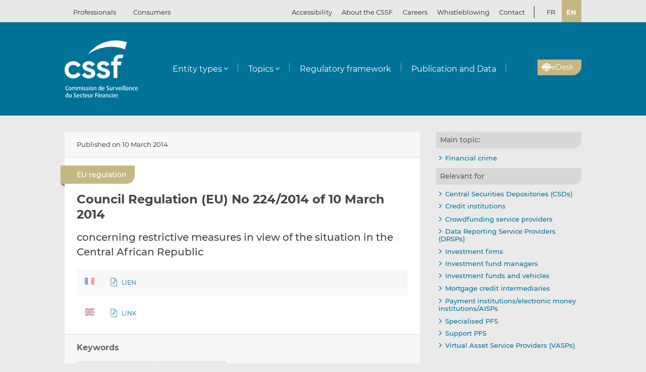

--- FILE ---
content_type: text/html; charset=UTF-8
request_url: https://www.cssf.lu/en/Document/council-regulation-eu-no-224-2014-of-10-march-2014/
body_size: 16019
content:
<!doctype html>
<html lang="en-GB">
  <head>
  <meta charset="utf-8">
  <meta http-equiv="x-ua-compatible" content="ie=edge">
  <meta name="viewport" content="width=device-width, initial-scale=1, shrink-to-fit=no">
  <meta name="format-detection" content="telephone=no"/>
  <title>Council Regulation (EU) No 224/2014 of 10 March 2014 &#8211; CSSF</title>
<meta name='robots' content='max-image-preview:large' />
	<style>img:is([sizes="auto" i], [sizes^="auto," i]) { contain-intrinsic-size: 3000px 1500px }</style>
	<link rel="alternate" href="https://www.cssf.lu/fr/Document/reglement-ue-n-224-2014-du-conseil-du-10-mars-2014/" hreflang="fr" />
<link rel="alternate" href="https://www.cssf.lu/en/Document/council-regulation-eu-no-224-2014-of-10-march-2014/" hreflang="en" />
<link rel="preconnect" href="https://webstatistics.apps.cssf.lu"><meta name="Description" content="The Commission de Surveillance du Secteur Financier is a public institution which supervises the professionals and products of the Luxembourg financial sector."><style id='classic-theme-styles-inline-css' type='text/css'>
/*! This file is auto-generated */
.wp-block-button__link{color:#fff;background-color:#32373c;border-radius:9999px;box-shadow:none;text-decoration:none;padding:calc(.667em + 2px) calc(1.333em + 2px);font-size:1.125em}.wp-block-file__button{background:#32373c;color:#fff;text-decoration:none}
</style>
<style id='global-styles-inline-css' type='text/css'>
:root{--wp--preset--aspect-ratio--square: 1;--wp--preset--aspect-ratio--4-3: 4/3;--wp--preset--aspect-ratio--3-4: 3/4;--wp--preset--aspect-ratio--3-2: 3/2;--wp--preset--aspect-ratio--2-3: 2/3;--wp--preset--aspect-ratio--16-9: 16/9;--wp--preset--aspect-ratio--9-16: 9/16;--wp--preset--color--black: #000000;--wp--preset--color--cyan-bluish-gray: #abb8c3;--wp--preset--color--white: #ffffff;--wp--preset--color--pale-pink: #f78da7;--wp--preset--color--vivid-red: #cf2e2e;--wp--preset--color--luminous-vivid-orange: #ff6900;--wp--preset--color--luminous-vivid-amber: #fcb900;--wp--preset--color--light-green-cyan: #7bdcb5;--wp--preset--color--vivid-green-cyan: #00d084;--wp--preset--color--pale-cyan-blue: #8ed1fc;--wp--preset--color--vivid-cyan-blue: #0693e3;--wp--preset--color--vivid-purple: #9b51e0;--wp--preset--gradient--vivid-cyan-blue-to-vivid-purple: linear-gradient(135deg,rgba(6,147,227,1) 0%,rgb(155,81,224) 100%);--wp--preset--gradient--light-green-cyan-to-vivid-green-cyan: linear-gradient(135deg,rgb(122,220,180) 0%,rgb(0,208,130) 100%);--wp--preset--gradient--luminous-vivid-amber-to-luminous-vivid-orange: linear-gradient(135deg,rgba(252,185,0,1) 0%,rgba(255,105,0,1) 100%);--wp--preset--gradient--luminous-vivid-orange-to-vivid-red: linear-gradient(135deg,rgba(255,105,0,1) 0%,rgb(207,46,46) 100%);--wp--preset--gradient--very-light-gray-to-cyan-bluish-gray: linear-gradient(135deg,rgb(238,238,238) 0%,rgb(169,184,195) 100%);--wp--preset--gradient--cool-to-warm-spectrum: linear-gradient(135deg,rgb(74,234,220) 0%,rgb(151,120,209) 20%,rgb(207,42,186) 40%,rgb(238,44,130) 60%,rgb(251,105,98) 80%,rgb(254,248,76) 100%);--wp--preset--gradient--blush-light-purple: linear-gradient(135deg,rgb(255,206,236) 0%,rgb(152,150,240) 100%);--wp--preset--gradient--blush-bordeaux: linear-gradient(135deg,rgb(254,205,165) 0%,rgb(254,45,45) 50%,rgb(107,0,62) 100%);--wp--preset--gradient--luminous-dusk: linear-gradient(135deg,rgb(255,203,112) 0%,rgb(199,81,192) 50%,rgb(65,88,208) 100%);--wp--preset--gradient--pale-ocean: linear-gradient(135deg,rgb(255,245,203) 0%,rgb(182,227,212) 50%,rgb(51,167,181) 100%);--wp--preset--gradient--electric-grass: linear-gradient(135deg,rgb(202,248,128) 0%,rgb(113,206,126) 100%);--wp--preset--gradient--midnight: linear-gradient(135deg,rgb(2,3,129) 0%,rgb(40,116,252) 100%);--wp--preset--font-size--small: 13px;--wp--preset--font-size--medium: 20px;--wp--preset--font-size--large: 36px;--wp--preset--font-size--x-large: 42px;--wp--preset--spacing--20: 0.44rem;--wp--preset--spacing--30: 0.67rem;--wp--preset--spacing--40: 1rem;--wp--preset--spacing--50: 1.5rem;--wp--preset--spacing--60: 2.25rem;--wp--preset--spacing--70: 3.38rem;--wp--preset--spacing--80: 5.06rem;--wp--preset--shadow--natural: 6px 6px 9px rgba(0, 0, 0, 0.2);--wp--preset--shadow--deep: 12px 12px 50px rgba(0, 0, 0, 0.4);--wp--preset--shadow--sharp: 6px 6px 0px rgba(0, 0, 0, 0.2);--wp--preset--shadow--outlined: 6px 6px 0px -3px rgba(255, 255, 255, 1), 6px 6px rgba(0, 0, 0, 1);--wp--preset--shadow--crisp: 6px 6px 0px rgba(0, 0, 0, 1);}:where(.is-layout-flex){gap: 0.5em;}:where(.is-layout-grid){gap: 0.5em;}body .is-layout-flex{display: flex;}.is-layout-flex{flex-wrap: wrap;align-items: center;}.is-layout-flex > :is(*, div){margin: 0;}body .is-layout-grid{display: grid;}.is-layout-grid > :is(*, div){margin: 0;}:where(.wp-block-columns.is-layout-flex){gap: 2em;}:where(.wp-block-columns.is-layout-grid){gap: 2em;}:where(.wp-block-post-template.is-layout-flex){gap: 1.25em;}:where(.wp-block-post-template.is-layout-grid){gap: 1.25em;}.has-black-color{color: var(--wp--preset--color--black) !important;}.has-cyan-bluish-gray-color{color: var(--wp--preset--color--cyan-bluish-gray) !important;}.has-white-color{color: var(--wp--preset--color--white) !important;}.has-pale-pink-color{color: var(--wp--preset--color--pale-pink) !important;}.has-vivid-red-color{color: var(--wp--preset--color--vivid-red) !important;}.has-luminous-vivid-orange-color{color: var(--wp--preset--color--luminous-vivid-orange) !important;}.has-luminous-vivid-amber-color{color: var(--wp--preset--color--luminous-vivid-amber) !important;}.has-light-green-cyan-color{color: var(--wp--preset--color--light-green-cyan) !important;}.has-vivid-green-cyan-color{color: var(--wp--preset--color--vivid-green-cyan) !important;}.has-pale-cyan-blue-color{color: var(--wp--preset--color--pale-cyan-blue) !important;}.has-vivid-cyan-blue-color{color: var(--wp--preset--color--vivid-cyan-blue) !important;}.has-vivid-purple-color{color: var(--wp--preset--color--vivid-purple) !important;}.has-black-background-color{background-color: var(--wp--preset--color--black) !important;}.has-cyan-bluish-gray-background-color{background-color: var(--wp--preset--color--cyan-bluish-gray) !important;}.has-white-background-color{background-color: var(--wp--preset--color--white) !important;}.has-pale-pink-background-color{background-color: var(--wp--preset--color--pale-pink) !important;}.has-vivid-red-background-color{background-color: var(--wp--preset--color--vivid-red) !important;}.has-luminous-vivid-orange-background-color{background-color: var(--wp--preset--color--luminous-vivid-orange) !important;}.has-luminous-vivid-amber-background-color{background-color: var(--wp--preset--color--luminous-vivid-amber) !important;}.has-light-green-cyan-background-color{background-color: var(--wp--preset--color--light-green-cyan) !important;}.has-vivid-green-cyan-background-color{background-color: var(--wp--preset--color--vivid-green-cyan) !important;}.has-pale-cyan-blue-background-color{background-color: var(--wp--preset--color--pale-cyan-blue) !important;}.has-vivid-cyan-blue-background-color{background-color: var(--wp--preset--color--vivid-cyan-blue) !important;}.has-vivid-purple-background-color{background-color: var(--wp--preset--color--vivid-purple) !important;}.has-black-border-color{border-color: var(--wp--preset--color--black) !important;}.has-cyan-bluish-gray-border-color{border-color: var(--wp--preset--color--cyan-bluish-gray) !important;}.has-white-border-color{border-color: var(--wp--preset--color--white) !important;}.has-pale-pink-border-color{border-color: var(--wp--preset--color--pale-pink) !important;}.has-vivid-red-border-color{border-color: var(--wp--preset--color--vivid-red) !important;}.has-luminous-vivid-orange-border-color{border-color: var(--wp--preset--color--luminous-vivid-orange) !important;}.has-luminous-vivid-amber-border-color{border-color: var(--wp--preset--color--luminous-vivid-amber) !important;}.has-light-green-cyan-border-color{border-color: var(--wp--preset--color--light-green-cyan) !important;}.has-vivid-green-cyan-border-color{border-color: var(--wp--preset--color--vivid-green-cyan) !important;}.has-pale-cyan-blue-border-color{border-color: var(--wp--preset--color--pale-cyan-blue) !important;}.has-vivid-cyan-blue-border-color{border-color: var(--wp--preset--color--vivid-cyan-blue) !important;}.has-vivid-purple-border-color{border-color: var(--wp--preset--color--vivid-purple) !important;}.has-vivid-cyan-blue-to-vivid-purple-gradient-background{background: var(--wp--preset--gradient--vivid-cyan-blue-to-vivid-purple) !important;}.has-light-green-cyan-to-vivid-green-cyan-gradient-background{background: var(--wp--preset--gradient--light-green-cyan-to-vivid-green-cyan) !important;}.has-luminous-vivid-amber-to-luminous-vivid-orange-gradient-background{background: var(--wp--preset--gradient--luminous-vivid-amber-to-luminous-vivid-orange) !important;}.has-luminous-vivid-orange-to-vivid-red-gradient-background{background: var(--wp--preset--gradient--luminous-vivid-orange-to-vivid-red) !important;}.has-very-light-gray-to-cyan-bluish-gray-gradient-background{background: var(--wp--preset--gradient--very-light-gray-to-cyan-bluish-gray) !important;}.has-cool-to-warm-spectrum-gradient-background{background: var(--wp--preset--gradient--cool-to-warm-spectrum) !important;}.has-blush-light-purple-gradient-background{background: var(--wp--preset--gradient--blush-light-purple) !important;}.has-blush-bordeaux-gradient-background{background: var(--wp--preset--gradient--blush-bordeaux) !important;}.has-luminous-dusk-gradient-background{background: var(--wp--preset--gradient--luminous-dusk) !important;}.has-pale-ocean-gradient-background{background: var(--wp--preset--gradient--pale-ocean) !important;}.has-electric-grass-gradient-background{background: var(--wp--preset--gradient--electric-grass) !important;}.has-midnight-gradient-background{background: var(--wp--preset--gradient--midnight) !important;}.has-small-font-size{font-size: var(--wp--preset--font-size--small) !important;}.has-medium-font-size{font-size: var(--wp--preset--font-size--medium) !important;}.has-large-font-size{font-size: var(--wp--preset--font-size--large) !important;}.has-x-large-font-size{font-size: var(--wp--preset--font-size--x-large) !important;}
:where(.wp-block-post-template.is-layout-flex){gap: 1.25em;}:where(.wp-block-post-template.is-layout-grid){gap: 1.25em;}
:where(.wp-block-columns.is-layout-flex){gap: 2em;}:where(.wp-block-columns.is-layout-grid){gap: 2em;}
:root :where(.wp-block-pullquote){font-size: 1.5em;line-height: 1.6;}
</style>
<link rel='stylesheet' id='cssf/cookie-consent-css' href='/wp-content/plugins/cssf-cookie-consent/cookie-consent.css' type='text/css' media='all' />
<link rel='stylesheet' id='sage/main.css-css' href='/wp-content/themes/cssf/dist/styles/main_011e43b9.css' type='text/css' media='all' />
<link rel='stylesheet' id='print.css-css' href='/wp-content/themes/cssf/dist/styles/print_011e43b9.css' type='text/css' media='print' />
<script type="text/javascript" src="/wp-includes/js/jquery/jquery.min.js?ver=07ba8" id="jquery-core-js"></script>
<script type="text/javascript" src="/wp-includes/js/jquery/jquery-migrate.min.js?ver=6d474" id="jquery-migrate-js"></script>
<link rel="canonical" href="https://www.cssf.lu/en/Document/council-regulation-eu-no-224-2014-of-10-march-2014/" />
<link rel="alternate" title="oEmbed (JSON)" type="application/json+oembed" href="https://www.cssf.lu/wp-json/oembed/1.0/embed?url=https%3A%2F%2Fwww.cssf.lu%2Fen%2FDocument%2Fcouncil-regulation-eu-no-224-2014-of-10-march-2014%2F" />
<link rel="alternate" title="oEmbed (XML)" type="text/xml+oembed" href="https://www.cssf.lu/wp-json/oembed/1.0/embed?url=https%3A%2F%2Fwww.cssf.lu%2Fen%2FDocument%2Fcouncil-regulation-eu-no-224-2014-of-10-march-2014%2F&#038;format=xml" />
<script type="text/javascript">(()=>{var o,c=document.cookie.match("(^|[^;]+)\\s*cssf_cookies\\s*=\\s*([^;]+)"),s=c?decodeURIComponent(c.pop()):"";try{o=JSON.parse(s)}catch(c){o=!1}window.cssf_cookies=!1!==o?o:{}})();</script><link rel="preload" href="/wp-content/themes/cssf/dist/fonts/Montserrat-BoldItalic_bcc7a47b.woff2" as="font" crossorigin><link rel="preload" href="/wp-content/themes/cssf/dist/fonts/Montserrat-Bold_1eaf5953.woff2" as="font" crossorigin><link rel="preload" href="/wp-content/themes/cssf/dist/fonts/Montserrat-Italic_82168e0b.woff2" as="font" crossorigin><link rel="preload" href="/wp-content/themes/cssf/dist/fonts/Montserrat-Medium_4193cb37.woff2" as="font" crossorigin><link rel="preload" href="/wp-content/themes/cssf/dist/fonts/Montserrat-Regular_6c880721.woff2" as="font" crossorigin><link rel="preload" href="/wp-content/themes/cssf/dist/fonts/Montserrat-SemiBold_c74260cd.woff2" as="font" crossorigin>    <script type="text/javascript">
      var _paq = window._paq || [];
      if (window.cssf_cookies == undefined || window.cssf_cookies.performance != true) {
          _paq.push(['disableCookies']);
      }
      /* tracker methods like "setCustomDimension" should be called before "trackPageView" */
      _paq.push(['trackPageView']);
      _paq.push(['enableLinkTracking']);
      (function() {
        var u="https://webstatistics.apps.cssf.lu/";
        _paq.push(['setTrackerUrl', u+'matomo.php']);
        _paq.push(['setSiteId', '5']);
        var d=document, g=d.createElement('script'), s=d.getElementsByTagName('script')[0];
        g.type='text/javascript'; g.async=true; g.defer=true; g.src=u+'matomo.js'; s.parentNode.insertBefore(g,s);
      })();
    </script><link rel="icon" href="/wp-content/uploads/cropped-favicon-32x32.png" sizes="32x32" />
<link rel="icon" href="/wp-content/uploads/cropped-favicon-192x192.png" sizes="192x192" />
<link rel="apple-touch-icon" href="/wp-content/uploads/cropped-favicon-180x180.png" />
<meta name="msapplication-TileImage" content="/wp-content/uploads/cropped-favicon-270x270.png" />
</head>
  <body class="wp-singular document-template-default single single-document postid-24461 wp-theme-cssfresources council-regulation-eu-no-224-2014-of-10-march-2014 app-data index-data singular-data single-data single-document-data single-document-council-regulation-eu-no-224-2014-of-10-march-2014-data">
    <div class="overlay" id="overlay" role="presentation"></div>

<div class="search-form-dialog" style="display: none" role="dialog" aria-modal="true" aria-labelledby="search-form-dialog" tabindex="-1">
  <span id="search-form-dialog" class="screen-reader-text"></span>
  <form role="search" method="get" id="search-form-impl" action="/en/">
    <button class="close-tool" type="button">
      <span class="screen-reader-text">Close</span>
    </button>
          <div class="overlay-profiles profile-switcher">
        <ul>
                      <li>
              <button
                type="button"
                data-slug="professionals"
                                              >Professionals</button>
          </li>
                      <li>
              <button
                type="button"
                data-slug="consumers"
                                              >Consumers</button>
          </li>
                  </ul>
      </div>
    
    <div class="overlay-container search-in-title" role="heading" aria-level="2">Search in:</div>

    <div class="search-form-input-container">
      <label style="flex:1">
        <span id="search-form-dialog-search-field-label" class="screen-reader-text" aria-live="assertive" data-required-message="This field is required">Search for information (3 characters minimum)</span>
        <input type="search" class="search-form__field" id="search-input" pattern=".{3,}" required
               title="Search for information (3 characters minimum)"
               placeholder="Search for information (3 characters minimum)"
               name="s" aria-labelledby="search-form-dialog-search-field-label">
      </label>
      <button class="search-submit-transparent">
        <span class="screen-reader-text">Search</span>
        <i class="far fa-search"></i>
      </button>
    </div>

    <div class="search-library-options" role="radiogroup" aria-label="Search in:">
      
      <label class="search-library-options__option checked">
        <input type="radio" name="search-option" aria-labelledby="all-content-option" data-target="/en/" data-search-param="s" checked="checked">
        <span id="all-content-option" class="search-library-options__content">
          <svg aria-hidden="true" xmlns="http://www.w3.org/2000/svg" width="100" height="67" viewbox="0 0 100 67"><defs><clipPath id="search-all-a"><path fill="none" d="M0 0h47v47H0z"/></clipPath></defs><g><g clip-path="url(#search-all-a)"><path d="M39.943 47.047H-.047V0H47v39.99a7.057 7.057 0 01-7.057 7.057" class="main-color" fill="#b6ada5"/><path d="M39.616 36.463l-16.048-16.52 2.738-2.809 1.554 1.595 3.008-3.009-8.646-8.857-2.949 3.009 1.545 1.595-8.55 8.666-1.55-1.595-2.8 2.869 8.626 8.847 2.8-2.859-1.545-1.545 2.758-2.828 16.049 16.52a2.086 2.086 0 002.95.059l.059-.059a2.156 2.156 0 00.622-1.535 2.206 2.206 0 00-.622-1.545m-32.9.692h12.453v3.019H6.716z" fill="#fff"/></g><g><g clip-path="url(#a)" transform="translate(53 20)"><path d="M39.95 47H0V0h47v39.95A7.05 7.05 0 0139.95 47" class="main-color" fill="#b6ada5"/><path fill="#fff" d="M6.709 6.889H35.08v3.016H6.709z"/><path fill="#fff" d="M37.576 6.889h3.956v3.016h-3.956z"/><path fill="#fff" d="M6.709 14.446H35.08v3.016H6.709z"/><path fill="#fff" d="M37.576 14.446h3.956v3.016h-3.956z"/><path fill="#fff" d="M6.709 22.004H35.08v3.016H6.709z"/><path fill="#fff" d="M37.576 22.004h3.956v3.016h-3.956z"/><path fill="#fff" d="M6.709 29.561H35.08v3.016H6.709z"/><path fill="#fff" d="M37.576 29.561h3.956v3.016h-3.956z"/><path fill="#fff" d="M6.797 37.118h28.371v3.016H6.797z"/><path fill="#fff" d="M37.576 37.118h3.956v3.016h-3.956z"/></g></g></g></svg>
          <span>All content</span>
        </span>
      </label>

              <label class="search-library-options__option">
          <input aria-labelledby="regulatory-framework-option" type="radio" name="search-option" data-target="/en/regulatory-framework/" data-search-param="keyword">
          <span id="regulatory-framework-option" class="search-library-options__content">
            <svg aria-hidden="true" xmlns="http://www.w3.org/2000/svg" width="67" height="67" viewBox="0 0 67 67"><defs><clipPath id="search-regulatory-framework-icon-clip"><path transform="translate(.066)" fill="none" d="M0 0h67v67H0z"/></clipPath></defs><g><g clip-path="url(#search-regulatory-framework-icon-clip)" transform="translate(-.066)"><path d="M57.006 67.066H0V0h67.066v57.006a10.06 10.06 0 01-10.06 10.06" class="main-color" fill="#b6ada5"/><path d="M56.54 51.979l-22.878-23.55 3.9-4 2.216 2.274 4.29-4.29L31.746 9.784l-4.2 4.29 2.2 2.274-12.184 12.353-2.216-2.274-3.99 4.09 12.3 12.611 3.989-4.075-2.2-2.2 3.932-4.032 22.878 23.55a2.974 2.974 0 004.205.085c.029-.028.057-.056.085-.085a3.073 3.073 0 00.886-2.188 3.145 3.145 0 00-.886-2.2m-46.9.987h17.74v4.3H9.64z" fill="#fff"/></g></g></svg>
            <span>Regulatory framework</span>
          </span>
        </label>
      
              <label class="search-library-options__option">
          <input type="radio" name="search-option" data-target="/en/publication-data/" data-search-param="keyword">
          <span class="search-library-options__content">
            <svg xmlns="http://www.w3.org/2000/svg" width="67" height="67" aria-hidden="true"><defs><clipPath id="search-publications-icon-clip"><path fill="none" d="M0 0h67v67H0z"/></clipPath></defs><g clip-path="url(#search-publications-icon-clip)"><path fill="#b6ada5" d="M56.95 67H0V0h67v56.95A10.05 10.05 0 0 1 56.95 67" class="main-color"/><path fill="#fff" d="M9.565 9.82h40.444v4.3H9.565zM53.566 9.82h5.639v4.3h-5.639zM9.565 20.593h40.444v4.299H9.565zM53.566 20.593h5.639v4.299h-5.639zM9.565 31.367h40.444v4.3H9.565zM53.566 31.367h5.639v4.3h-5.639zM9.565 42.14h40.444v4.3H9.565zM53.566 42.14h5.639v4.3h-5.639zM9.689 52.913h40.444v4.3H9.689zM53.566 52.913h5.639v4.3h-5.639z"/></g></svg>
            <span>Publication and data</span>
          </span>
        </label>
      
    </div>

    <div class="direct-links">
      <div class="direct-links-title">
        <i class="fas fa-external-link-alt"></i>
        Direct links
      </div>
      <div class="direct-links-list">
        <div class="loader fa-1x" role="status">
  <i class="far fa-spinner fa-pulse"></i>
  <span class="screen-reader-text">Loading...</span>
</div>
                                          </div>
    </div>

    <div class="search-submit-wrap">
      <input type="submit" class="search-submit" value="Search">
    </div>

  </form>

  <div class="search-entities-link">
    <a href="https://searchentities.apps.cssf.lu/search-entities/search" target="_blank" rel="noopener noreferrer" class="external">
      <div class="svg-icon">
        <svg aria-hidden="true" xmlns="http://www.w3.org/2000/svg" width="67" height="67" viewbox="0 0 67 67"><defs><clipPath id="search-entities-icon-a"><path fill="none" d="M0 0h67v67H0z"/></clipPath></defs><g clip-path="url(#search-entities-icon-a)"><path d="M57.2 66.351H0v-67.3h67.3v57.2a10.1 10.1 0 01-10.1 10.1" class="main-color" fill="#aca39c"/><path d="M54.828 50.907L44.769 39.529a3.194 3.194 0 00-3.266-.955l-1.124-1.28a16.633 16.633 0 10-2.05 1.745l1.134 1.291a3.2 3.2 0 00.516 3.433l10.059 11.378a3.2 3.2 0 104.79-4.234m-39.4-25.306a13.211 13.211 0 1113.214 13.211 13.226 13.226 0 01-13.21-13.211" fill="#fff"/><path d="M28.642 24.44a3.439 3.439 0 10-3.44-3.435 3.439 3.439 0 003.44 3.435" fill="#fff"/><path data-name="Path 122" d="M30.156 25.269h-3a4.346 4.346 0 00-4.29 4.4 4.286 4.286 0 004.265 4.266h7.566V29.81a4.579 4.579 0 00-4.54-4.541" fill="#fff"/></g></svg>
      </div>
      <div class="text">
        <p>Entities</p>
        <p>Access the database</p>
      </div>
    </a>
  </div>
</div>

<div class="cssf-toolbox-dialog overlay-element" id="cssf-toolbox" style="display: none" role="dialog" aria-modal="true" aria-labelledby="toolbox-dialog" tabindex="-1">
  <span id="toolbox-dialog" class="screen-reader-text"></span>
  <button class="close-tool" type="button">
    <span class="screen-reader-text">Close</span>
  </button>
      <div class="overlay-profiles profile-switcher">
      <ul>
                  <li>
            <button
              type="button"
              data-slug="professionals"
                                        >Professionals</button>
        </li>
                  <li>
            <button
              type="button"
              data-slug="consumers"
                                        >Consumers</button>
        </li>
              </ul>
    </div>
  
  <div class="overlay-container overlay-container-toolbox">
    <div class="loader fa-1x" role="status">
  <i class="far fa-spinner fa-pulse"></i>
  <span class="screen-reader-text">Loading...</span>
</div>
                        <ul class="toolbox-elements">
          <li><a
      class="cssf-toolbox-element"
              target="_blank"
        rel="noopener noreferrer"
            href="https://searchentities.apps.cssf.lu/search-entities/search"
            title="Search Entities: Information on the entities authorised in Luxembourg and supervised by the CSSF."
      >
      <img class="svg-icon" aria-hidden="true" alt="Icon for Search Entities" src="/wp-content/uploads/search-entities.svg" width="60" height="60">
      <p>Search Entities</p>
    </a></li>
          <li><a
      class="cssf-toolbox-element"
              target="_blank"
        rel="noopener noreferrer"
            href="https://whistleblowing.apps.cssf.lu/index.html?language=en"
            title="Whistleblowing: Reporting of breaches of financial sector regulations to the CSSF."
      >
      <img class="svg-icon" aria-hidden="true" alt="Icon for Whistleblowing" src="/wp-content/uploads/whistle-blowing.svg" width="60" height="60">
      <p>Whistleblowing</p>
    </a></li>
          <li><a
      class="cssf-toolbox-element"
              target="_blank"
        rel="noopener noreferrer"
            href="https://reclamations.apps.cssf.lu/index.html?language=en"
            title="Customer complaint: Request for out-of-court complaint resolution with the CSSF."
      >
      <img class="svg-icon" aria-hidden="true" alt="Icon for Customer complaint" src="/wp-content/uploads/customer-complaints.svg" width="60" height="60">
      <p>Customer complaint</p>
    </a></li>
          <li><a
      class="cssf-toolbox-element"
              target="_blank"
        rel="noopener noreferrer"
            href="https://audit.apps.cssf.lu/#home"
            title="Public register of the audit profession: Register of all “réviseurs d’entreprises agréés” (approved statutory auditors) and “cabinets de révision agréés” (approved audit firms), including audit firms approved in another Member State."
      >
      <img class="svg-icon" aria-hidden="true" alt="Icon for Public register of the audit profession" src="/wp-content/uploads/public-register.svg" width="60" height="60">
      <p>Public register of the audit profession</p>
    </a></li>
  </ul>
            </div>
</div>
        <header id="top" class="banner" role="banner">
  <a class="screen-reader-text skip-link" href="#content">Skip to content</a>

  <div class="top-bar">
    <div class="container">

      <div class="profile-switcher" data-localized-current-label="Current profile">
    <ul aria-label="User profile selector">
              <li>
          <button
            data-slug="professionals"
                                  >Professionals</button>
      </li>
              <li>
          <button
            data-slug="consumers"
                                  >Consumers</button>
      </li>
          </ul>
    <div class="loader fa-1x" role="status">
  <i class="far fa-spinner fa-pulse"></i>
  <span class="screen-reader-text">Loading...</span>
</div>
  </div>

      <nav class="nav-top">
        <div class="a11y-popin_block">
  <button class="a11y-popin_toggle" aria-expanded="false" aria-controls="a11y-popin">Accessibility <i class="far fa-angle-down"></i></button>
  <div id="a11y-popin" class="a11y-popin_wrap">
    <button class="a11y-popin_close" type="button">
      <span class="screen-reader-text">Close</span>
    </button>
    <p id="a11y-contrasts" class="a11y-popin_title">Contrasts</p>
    <div class="a11y-popin_button-group a11y-popin_button-group-contrasts" data-button-group="contrasts" data-localized-current-label="active button">
      <button class="a11y-popin_button" type="button" data-value="default" title="Default" aria-describedby="a11y-contrasts">Default</button>
      <button class="a11y-popin_button" type="button" data-value="increased" title="Increased" aria-describedby="a11y-contrasts">Increased</button>
    </div>
  </div>
</div>

        <div class="menu-top-menu-en-container"><ul id="menu-top-menu-en" class="nav" role="menubar" aria-label="Top menu"><li id="menu-item-46547" class="menu-item menu-item-type-post_type menu-item-object-page menu-item-46547" role="none"><a href="/en/about-the-cssf/" role="menuitem">About the CSSF</a></li>
<li id="menu-item-29456" class="menu-item menu-item-type-custom menu-item-object-custom menu-item-29456" role="none"><a target="_blank" href="https://careers.cssf.lu/en/home/" role="menuitem">Careers</a></li>
<li id="menu-item-83059" class="menu-item menu-item-type-custom menu-item-object-custom menu-item-83059" role="none"><a href="/en/whistleblower-protection/" lang="en" role="menuitem">Whistleblowing</a></li>
<li id="menu-item-29" class="menu-item menu-item-type-post_type menu-item-object-page menu-item-29" role="none"><a href="/en/contacts/" role="menuitem">Contact</a></li>
</ul></div>
                  <ul class="lang-switch" aria-label="Language selector" data-localized-current-label="Current language">
            	<li class="lang-item lang-item-184 lang-item-fr lang-item-first"><a lang="fr-FR" hreflang="fr-FR" href="/fr/Document/reglement-ue-n-224-2014-du-conseil-du-10-mars-2014/">fr</a></li>
	<li class="lang-item lang-item-181 lang-item-en current-lang"><a lang="en-GB" hreflang="en-GB" href="/" aria-current="true">en</a></li>
          </ul>
              </nav>
    </div>
  </div> 

  <div class="fixed-top-bar" id="fixed-top-bar">
    <div class="top-bar">
      <div class="container">
        <div class="profile-switcher" data-localized-current-label="Current profile">
    <ul aria-label="User profile selector">
              <li>
          <button
            data-slug="professionals"
                                  >Professionals</button>
      </li>
              <li>
          <button
            data-slug="consumers"
                                  >Consumers</button>
      </li>
          </ul>
    <div class="loader fa-1x" role="status">
  <i class="far fa-spinner fa-pulse"></i>
  <span class="screen-reader-text">Loading...</span>
</div>
  </div>

        <div class="fixed-tools">
          <a href="#s" class="search-toggle fixed-tool" role="button" title="Search for information"><i class="far fa-search"></i></a>

          <a href="#s" class="toolbox-toggle fixed-tool" role="button" title="Open the CSSF toolbox"><i class="fas fa-tools"></i></a>
          <a href="/en/"><img src="/wp-content/themes/cssf/dist/images/cssf-logo-gray_120cb480.svg" alt="CSSF Logo" width="69" height="20"></a>
        </div>

      </div>
    </div>
  </div>

  <div class="main-header">
    <div class="container">
      <a class="brand" href="/en/"><img src="/wp-content/themes/cssf/dist/images/cssf-logo-white_0766d405.svg" alt="CSSF Commission de Surveillance du Secteur Financier" width="120" height="93">
      <img class="brand print-only" src="/wp-content/themes/cssf/dist/images/cssf-logo-blue_f6d9b0e1.svg" alt="" width="120" height="93"></a>

      <nav class="nav-primary" aria-label="Main menu">

                  <div class="nav-primary__wrapper">
            <div class="nav-primary__wrapper"><button class="nav-primary__toggle nav-primary__toggle--close" aria-label="Close menu"><i class="far fa-times"></i></button><ul id="menu-main-menu-professionals-en" class="nav" role="menubar"><li id="menu-item-31" class="menu-item menu-item-type-custom menu-item-object-custom menu-item-has-children menu-item-31" role="none"><a href="#" role="button" aria-haspopup="menu">Entity types</a>
<ul class="sub-menu" role="menu">
	<li id="menu-item-1534" class="menu-item menu-item-type-post_type menu-item-object-page menu-item-1534" role="none"><a href="/en/central-securities-depositories/" role="menuitem">Central Securities Depositories (CSDs)</a></li>
	<li id="menu-item-209" class="menu-item menu-item-type-post_type menu-item-object-page menu-item-209" role="none"><a href="/en/credit-institutions/" role="menuitem">Credit institutions</a></li>
	<li id="menu-item-103330" class="menu-item menu-item-type-post_type menu-item-object-page menu-item-103330" role="none"><a href="/en/credit-servicers/" role="menuitem">Credit servicers</a></li>
	<li id="menu-item-57205" class="menu-item menu-item-type-post_type menu-item-object-page menu-item-57205" role="none"><a href="/en/crowdfunding-service-providers/" role="menuitem">Crowdfunding service providers</a></li>
	<li id="menu-item-109255" class="menu-item menu-item-type-post_type menu-item-object-page menu-item-109255" role="none"><a href="/en/crypto-assets-service-providers-casp/" role="menuitem">Crypto-Assets Service Providers (CASPs)</a></li>
	<li id="menu-item-5215" class="menu-item menu-item-type-post_type menu-item-object-page menu-item-5215" role="none"><a href="/en/data-reporting-service-provider/" role="menuitem">Data Reporting Service Providers (DRSPs)</a></li>
	<li id="menu-item-105" class="menu-item menu-item-type-post_type menu-item-object-page menu-item-105" role="none"><a href="/en/investment-firms/" role="menuitem">Investment firms</a></li>
	<li id="menu-item-107737" class="menu-item menu-item-type-post_type menu-item-object-page menu-item-107737" role="none"><a href="/en/investment-vehicles-and-investment-fund-managers/" role="menuitem">Investment vehicles and investment fund managers</a></li>
	<li id="menu-item-111564" class="menu-item menu-item-type-post_type menu-item-object-page menu-item-111564" role="none"><a href="/en/issuers-of-tokens/" role="menuitem">Issuers of Tokens</a></li>
	<li id="menu-item-2018" class="menu-item menu-item-type-post_type menu-item-object-page menu-item-2018" role="none"><a href="/en/mortgage-credit-intermediaries/" role="menuitem">Mortgage credit intermediaries</a></li>
	<li id="menu-item-1160" class="menu-item menu-item-type-post_type menu-item-object-page menu-item-1160" role="none"><a href="/en/payment-institutions-electronic-money-institutions-aisp/" role="menuitem">Payment institutions/electronic money institutions/AISPs</a></li>
	<li id="menu-item-106" class="menu-item menu-item-type-post_type menu-item-object-page menu-item-106" role="none"><a href="/en/public-oversight-of-the-audit-profession/" role="menuitem">Public Oversight of the Audit Profession</a></li>
	<li id="menu-item-720" class="menu-item menu-item-type-post_type menu-item-object-page menu-item-720" role="none"><a href="/en/specialised-pfs/" role="menuitem">Specialised PFS</a></li>
	<li id="menu-item-719" class="menu-item menu-item-type-post_type menu-item-object-page menu-item-719" role="none"><a href="/en/support-pfs/" role="menuitem">Support PFS</a></li>
	<li id="menu-item-19975" class="menu-item menu-item-type-post_type menu-item-object-page menu-item-19975" role="none"><a href="/en/virtual-asset-service-provider/" role="menuitem">Virtual Asset Service Providers (VASPs)</a></li>
</ul>
</li>
<li id="menu-item-88778" class="menu-item menu-item-type-custom menu-item-object-custom menu-item-has-children menu-item-88778" role="none"><a href="https://www.cssf.lu/en/markets/" role="button" aria-haspopup="menu">Topics</a>
<ul class="sub-menu" role="menu">
	<li id="menu-item-88779" class="menu-item menu-item-type-post_type menu-item-object-page menu-item-88779" role="none"><a href="/en/benchmarks/" role="menuitem">Benchmarks</a></li>
	<li id="menu-item-94404" class="menu-item menu-item-type-post_type menu-item-object-page menu-item-94404" role="none"><a href="/en/corporate-sustainability-reporting-directive-csrd/" role="menuitem">Corporate Sustainability Reporting Directive (CSRD)</a></li>
	<li id="menu-item-88780" class="menu-item menu-item-type-post_type menu-item-object-page menu-item-88780" role="none"><a href="/en/enforcement-of-financial-information/" role="menuitem">Enforcement of Issuer Disclosure</a></li>
	<li id="menu-item-107845" class="menu-item menu-item-type-post_type menu-item-object-page menu-item-107845" role="none"><a href="/en/european-green-bonds-and-other-sustainable-bonds/" role="menuitem">European Green Bonds and other sustainable bonds</a></li>
	<li id="menu-item-88781" class="menu-item menu-item-type-post_type menu-item-object-page menu-item-88781" role="none"><a href="/en/emir-regulation/" role="menuitem">European Market Infrastructure Regulation (EMIR)</a></li>
	<li id="menu-item-113066" class="menu-item menu-item-type-post_type menu-item-object-page menu-item-113066" role="none"><a href="/en/ict-and-cyber-risk-for-dora-entities/" role="menuitem">ICT and cyber risk – for DORA entities</a></li>
	<li id="menu-item-88782" class="menu-item menu-item-type-post_type menu-item-object-page menu-item-88782" role="none"><a href="/en/information-requirements-issuers-of-securities/" role="menuitem">Information requirements for issuers of securities</a></li>
	<li id="menu-item-88783" class="menu-item menu-item-type-post_type menu-item-object-page menu-item-88783" role="none"><a href="/en/markets-in-crypto-assets-mica-micar/" role="menuitem">Markets in Crypto-Assets (MiCA/MiCAR)</a></li>
	<li id="menu-item-88784" class="menu-item menu-item-type-post_type menu-item-object-page menu-item-88784" role="none"><a href="/en/markets-financial-instruments-mifid-ii-mifir/" role="menuitem">Markets in Financial Instruments (MiFID II/MiFIR)</a></li>
	<li id="menu-item-88785" class="menu-item menu-item-type-post_type menu-item-object-page menu-item-88785" role="none"><a href="/en/market-abuse/" role="menuitem">Market abuse</a></li>
	<li id="menu-item-88786" class="menu-item menu-item-type-post_type menu-item-object-page menu-item-88786" role="none"><a href="/en/prospectus/" role="menuitem">Prospectus</a></li>
	<li id="menu-item-88787" class="menu-item menu-item-type-post_type menu-item-object-page menu-item-88787" role="none"><a href="/en/securities-financing-transaction-regulation-sftr/" role="menuitem">Securities Financing Transaction Regulation (SFTR)</a></li>
	<li id="menu-item-88788" class="menu-item menu-item-type-post_type menu-item-object-page menu-item-88788" role="none"><a href="/en/short-selling/" role="menuitem">Short Selling (SSR)</a></li>
	<li id="menu-item-88789" class="menu-item menu-item-type-post_type menu-item-object-page menu-item-88789" role="none"><a href="/en/squeeze-out-and-sell-out/" role="menuitem">Squeeze-out and sell-out</a></li>
	<li id="menu-item-88790" class="menu-item menu-item-type-post_type menu-item-object-page menu-item-88790" role="none"><a href="/en/takeover-bids/" role="menuitem">Takeover bids</a></li>
</ul>
</li>
<li id="menu-item-37852" class="menu-item menu-item-type-post_type menu-item-object-page menu-item-37852" role="none"><a href="/en/regulatory-framework/" role="menuitem">Regulatory framework</a></li>
<li id="menu-item-37853" class="menu-item menu-item-type-post_type menu-item-object-page menu-item-37853" role="none"><a href="/en/publication-data/" role="menuitem">Publication and Data</a></li>
</ul></div>
          </div>
        
        <div class="cssf-menu-buttons">

          <button class="search-toggle tools" aria-label="Search for information"><i class="far fa-search"></i></button>

          <button class="toolbox-toggle tools" aria-label="Open the CSSF toolbox"><i class="fas fa-tools"></i></button>

          <div id="cssf-toolbox-tooltip" class="cssf-toolbox-tooltip show" role="tooltip" data-popper-placement="bottom-end">
            <div class="cssf-toolbox-tooltip-title">
              CSSF Search & Toolbox
            </div>
            <div class="cssf-toolbox-tooltip-content">
              Open the search
              <i class="far fa-search"></i>
              or access the CSSF tools and applications
              <i class="fas fa-tools"></i>
            </div>
            <div class="cssf-toolbox-tooltip-arrow" data-popper-arrow=""></div>
          </div>

        </div>

        <a href="https://edesk.apps.cssf.lu/edesk-dashboard/homepage?lng=en" target="_blank" class="edesk-button-link" title="eDesk">
          <svg class="icon edesk-icon" aria-hidden="true" xmlns="http://www.w3.org/2000/svg" xml:space="preserve" x="0" y="0" style="enable-background:new 0 0 200.2 174.1" version="1.1" viewBox="0 0 200.2 174.1"><style>.st0{fill:transparent}</style><path d="M908.6 387.1v21.5h130.5c13.4 0 24.7-9.1 28-21.5h-17c-3.8 5.2-10 8.6-17 8.6H922.5v-8.6h-13.9zM922.5 313.8h14.8c-1.4 4.7-2.1 9.7-2.1 14.8 0 1.3 0 2.6.2 3.9H1041.5c.1-1.3.2-2.6.2-3.9 0-5.2-.7-10.1-2.1-14.8h14.8v18.7h13.9V301h-34.4c-9.3-15.3-26.2-25.5-45.4-25.5s-36.1 10.2-45.4 25.5h-34.4v31.6h13.9l-.1-18.8zm23.7 13.8c.2-6.2 1.7-12.1 4.2-17.4 3.3.7 6.6 1.4 10 1.9-1.5 5-2.3 10.2-2.4 15.4h-11.8v.1zm19.8 0c.1-4.9.9-9.8 2.5-14.3 5.2.6 10.5.9 15.9 1.1v13.3H966v-.1zm26.4-37.3c5.2 4.2 9.5 9.4 12.6 15.3-4.1.4-8.4.7-12.6.8v-16.1zm-8 0v16c-4.3-.1-8.5-.3-12.6-.7 3-5.9 7.3-11.1 12.6-15.3zm8 37.3v-13.3c5.4-.1 10.7-.5 15.9-1.1 1.5 4.6 2.4 9.4 2.5 14.3h-18.4v.1zm26.4 0c-.1-5.3-.9-10.5-2.4-15.4 3.4-.5 6.7-1.2 10-1.9 2.6 5.3 4.1 11.2 4.2 17.4h-11.8v-.1zm3-24.6c-2.8.6-5.6 1.1-8.4 1.5-2.7-5.7-6.3-11-10.7-15.6 7.7 2.9 14.3 7.8 19.1 14.1zM974 289c-4.4 4.6-8 9.8-10.7 15.5-2.9-.4-5.7-.9-8.4-1.5 4.9-6.3 11.5-11.2 19.1-14zM971 415.3v23.3h-14.9c-1.8 0-3.3 1.5-3.3 3.3s1.5 3.3 3.3 3.3h64.5c1.8 0 3.3-1.5 3.3-3.3s-1.5-3.3-3.3-3.3h-14.9v-23.3H971zM1045 349.1c-3.6 0-6.5 2.9-6.5 6.5s2.9 6.5 6.5 6.5 6.5-2.9 6.5-6.5-3-6.5-6.5-6.5z" class="st0"/><path d="M1068.1 338.5H884.8V381H1078.2c7.6 0 13.8-6.2 13.8-13.8v-28.8l-23.9.1zm-128.6 24.9h-8.7v-8.7h8.7v8.7zm26.6 0h-8.7v-8.7h8.7v8.7zm26.6 0H984v-8.7h8.7v8.7zm26.6 0h-8.7v-8.7h8.7v8.7zM1059 375l-4.7-4.7-4.3-4.3c-1.5.7-3.2 1.1-5 1.1-6.3 0-11.5-5.2-11.5-11.5 0-6.4 5.2-11.5 11.5-11.5 3.8 0 7.2 1.8 9.3 4.7 1.4 1.9 2.3 4.3 2.3 6.8s-.8 4.9-2.3 6.8c-.1.2-.2.3-.3.4l.3.3 8.3 8.3-3.6 3.6z" class="st0"/><path d="M25.5 112v20.1h121.9c12.5 0 23.1-8.5 26.2-20.1h-15.9c-3.6 4.9-9.3 8-15.9 8H38.6v-8H25.5zM38.6 43.5h13.8c-1.3 4.4-2 9.1-2 13.9 0 1.2 0 2.4.1 3.6H150c.1-1.2.1-2.4.1-3.6 0-4.8-.7-9.5-2-13.9h13.8V61h13V31.5h-32.1c-8.7-14.3-24.5-23.8-42.4-23.8-18 0-33.7 9.5-42.4 23.8H25.5V61h13l.1-17.5zm22.1 12.9c.1-5.8 1.6-11.3 4-16.3 3.1.7 6.2 1.3 9.3 1.8-1.4 4.6-2.2 9.5-2.3 14.4l-11 .1zm18.4 0c.1-4.6.9-9.1 2.3-13.4 4.9.5 9.8.9 14.9 1v12.4H79.1zm24.7-34.8c4.9 3.9 8.9 8.8 11.8 14.3-3.9.4-7.8.6-11.8.7v-15zm-7.5-.1v15c-4-.1-7.9-.3-11.8-.7 2.9-5.4 7-10.3 11.8-14.3zm7.5 34.9V44c5-.1 10-.4 14.9-1 1.4 4.3 2.2 8.8 2.3 13.4h-17.2zm24.7 0c-.1-4.9-.9-9.8-2.3-14.4 3.2-.5 6.3-1.1 9.3-1.8 2.4 4.9 3.8 10.4 4 16.3l-11-.1zm2.9-23c-2.6.5-5.2 1-7.9 1.4-2.5-5.4-5.8-10.3-10-14.5 7.2 2.6 13.3 7.2 17.9 13.1zM86.6 20.3c-4.1 4.3-7.5 9.2-10 14.5-2.6-.4-5.2-.8-7.8-1.4 4.5-5.9 10.7-10.5 17.8-13.1zM83.9 138.3v21.8h-14c-1.7 0-3.1 1.4-3.1 3.1s1.4 3.1 3.1 3.1h60.3c1.7 0 3.1-1.4 3.1-3.1s-1.4-3.1-3.1-3.1h-13.9v-21.8H83.9zM153 76.5c-3.4 0-6.1 2.7-6.1 6.1s2.7 6.1 6.1 6.1 6.1-2.7 6.1-6.1c0-3.4-2.8-6.1-6.1-6.1z"/><path d="M174.6 66.7H3.3v39.8H184c7.1 0 12.9-5.8 12.9-12.9V66.7h-22.3zM54.4 89.9h-8.1v-8.1h8.1v8.1zm24.9 0h-8.1v-8.1h8.1v8.1zm24.8 0H96v-8.1h8.1v8.1zm24.9 0h-8.1v-8.1h8.1v8.1zm37.1 10.9-4.4-4.4-4-4c-1.4.7-3 1.1-4.6 1.1-5.9 0-10.8-4.8-10.8-10.8 0-5.9 4.8-10.8 10.8-10.8 3.5 0 6.7 1.7 8.7 4.4 1.3 1.8 2.1 4 2.1 6.4s-.8 4.6-2.1 6.4c-.1.1-.2.3-.3.4l.3.3 7.7 7.7-3.4 3.3z"/></svg>          <span>eDesk</span>
        </a>

        <button class="nav-primary__toggle nav-primary__toggle--open" aria-expanded="false" aria-label="Main menu">
          <i class="far fa-bars"></i>
        </button>

      </nav>
    </div>
  </div>

</header>
    <main role="main" class="wrap">
      <div class="content">
        <div id="content" class="main" tabindex="-1">
                 <div class="page-container">
      <div class="container">
        <div class="page-content">
  <div class="article-container">
    <div class="main-content">
      <div class="content-header">
                <div class="content-header-info">
          <div class="single-news__top-meta">
            
                                          <div class="single-news__date">
                                      <i class="far fa-calendar"></i>
                                    Published on 10 March 2014</div>
                          
                      </div>
          <div class="social-share">
  <ul class="social-share__icons">
    <li><a rel="nofollow" href="mailto:?subject=CSSF%20-%20Council%20Regulation%20%28EU%29%20No%20224%2F2014%20of%2010%20March%202014&amp;body=I%20would%20like%20to%20share%20with%20you%20this%20content%20from%20the%20CSSF%3A%0A%0ACouncil%20Regulation%20%28EU%29%20No%20224%2F2014%20of%2010%20March%202014%0Aconcerning%20restrictive%20measures%20in%20view%20of%20the%20situation%20in%20the%20Central%20African%20Republic%0Ahttps%3A%2F%2Fwww.cssf.lu%2Fen%2FDocument%2Fcouncil-regulation-eu-no-224-2014-of-10-march-2014%2F"
   class="share-now"
   title="Email this"
   aria-labelledby="share-email"
>
  <span id="share-email" class="screen-reader-text">Email this</span>
  <i class="fas fa-envelope"></i>
</a>
</li>
    <li><a rel="nofollow"
   href="#"
   onClick="window.open('https://www.linkedin.com/shareArticle?mini=true&url=https://www.cssf.lu/en/Document/council-regulation-eu-no-224-2014-of-10-march-2014/&title=Council Regulation (EU) No 224/2014 of 10 March 2014', '_blank', 'width=500,height=360');"
   title="Share this on LinkedIn"
   aria-labelledby="share-linkedin"
>
  <span id="share-linkedin" class="screen-reader-text">Share this on LinkedIn</span>
  <i class="fab fa-linkedin"></i>
</a>
</li>
    <li><a rel="nofollow"
   href="#"
   onClick="window.open('https://www.facebook.com/sharer/sharer.php?u=https://www.cssf.lu/en/Document/council-regulation-eu-no-224-2014-of-10-march-2014/', '_blank', 'width=500,height=360');"
   title="Share this on Facebook"
   aria-labelledby="share-facebook"
>
  <span id="share-facebook" class="screen-reader-text">Share this on Facebook</span>
  <i class="fab fa-facebook"></i>
</a>
</li>
  </ul>
</div>
        </div>
      </div>

      <div class="content-section">
        <div class="main-category">
    EU regulation
  </div>

        <h1 class="single-news__title">Council Regulation (EU) No 224/2014 of 10 March 2014</h1>

        <div class="single-news__subtitle">
                    <p>concerning restrictive measures in view of the situation in the Central African Republic</p>

        </div>

        

        <div class="single-document-links related-elements-container">
          <ul class="related-documents">
            <li class="related-document no-heading">
        <div class="related-elements">
      <div class="related-element link">
  <div class="related-element-lang">
    <svg class="svg-inline--fa" role="img" aria-hidden="true" xmlns="http://www.w3.org/2000/svg" viewBox="0 0 640 480" width="19" height="14">
  <g fill-rule="evenodd" stroke-width="1pt">
    <path fill="#fff" d="M0 0h640v480H0z"></path>
    <path fill="#00267f" d="M0 0h213.337v480H0z"></path>
    <path fill="#f31830" d="M426.662 0H640v480H426.662z"></path>
  </g>
</svg>
  </div>
  <div class="related-element-items">
                <span class="related-element-item">
          <a
          class="doc-link-title"
          href="https://eur-lex.europa.eu/legal-content/FR/ALL/?uri=CELEX%3A32014R0224"
          target="_blank"
          rel="noopener noreferrer"
                    title="Règlement (UE) n° 224/2014 du Conseil du 10 mars 2014 - Lien - 10 March 2014"
        >
          <span class="doc-details link">
          <span class="doc-details__icon">
                        <svg class="default" aria-hidden="true" xmlns="http://www.w3.org/2000/svg" viewBox="0 0 170 230" width="13" height="18"><path class="blue" d="M91 140a17.79 17.79 0 01-9.72-2.88 4 4 0 114.35-6.71 10 10 0 0013.73-2.93l14.6-22.5a9.92 9.92 0 10-16.65-10.8l-9.07 14a4 4 0 11-6.71-4.35l9.07-14a17.92 17.92 0 0130.07 19.51L106 131.79A17.94 17.94 0 0191 140z"/><path class="blue" d="M69.35 173.29a17.91 17.91 0 01-15-27.67l14.6-22.51a17.94 17.94 0 0124.79-5.28 4 4 0 01-4.35 6.71 9.94 9.94 0 00-13.73 2.92L61.05 150a9.92 9.92 0 0016.65 10.8l7.3-11.28a4 4 0 116.71 4.35l-7.3 11.25a17.91 17.91 0 01-15.06 8.17z"/><path class="blue" d="M159 222.5H55.84A48.9 48.9 0 017 173.66V11.5a4 4 0 014-4h95a4 4 0 012.83 1.17l53 53A4 4 0 01163 64.5v154a4 4 0 01-4 4zM15 15.5v158.16a40.89 40.89 0 0040.84 40.84H155V66.16L104.34 15.5z"/><path class="blue" d="M159 68.5h-53a4 4 0 01-4-4v-53a4 4 0 018 0v49h49a4 4 0 010 8z"/></svg>
<svg class="hover" aria-hidden="true" style="display:none" xmlns="http://www.w3.org/2000/svg" viewBox="0 0 170 230" width="13" height="18"><path class="blue" d="M159 218.5H55.84A44.85 44.85 0 0111 173.66V11.5h95l53 53z"/><path class="white" d="M159 222.5H55.84A48.9 48.9 0 017 173.66V11.5a4 4 0 014-4h95a4 4 0 012.83 1.17l53 53A4 4 0 01163 64.5v154a4 4 0 01-4 4zM15 15.5v158.16a40.89 40.89 0 0040.84 40.84H155V66.16L104.34 15.5z"/><path class="blue" d="M159 64.5h-53v-53"/><path class="white" d="M159 68.5h-53a4 4 0 01-4-4v-53a4 4 0 018 0v49h49a4 4 0 010 8zM91 140a17.79 17.79 0 01-9.72-2.88 4 4 0 114.35-6.71 10 10 0 0013.73-2.93l14.6-22.5a9.92 9.92 0 10-16.65-10.8l-9.07 14a4 4 0 11-6.71-4.35l9.07-14a17.92 17.92 0 0130.07 19.51L106 131.79A17.94 17.94 0 0191 140z"/><path class="white" d="M69.35 173.29a17.91 17.91 0 01-15-27.67l14.6-22.51a17.94 17.94 0 0124.79-5.28 4 4 0 01-4.35 6.71 9.94 9.94 0 00-13.73 2.92L61.05 150a9.92 9.92 0 0016.65 10.8l7.3-11.28a4 4 0 116.71 4.35l-7.3 11.25a17.91 17.91 0 01-15.06 8.17z"/></svg>
          </span>
          <span class="doc-details__info">
            <span>Lien</span>
          </span>
        </span>
        </a>
            </span>

          </div>
  </div>
      <div class="related-element link">
      <div class="related-element-lang">
        <svg class="svg-inline--fa" role="img" aria-hidden="true" xmlns="http://www.w3.org/2000/svg" viewBox="0 0 640 480" width="19" height="14">
  <defs>
    <clipPath id="flag-uk-a-697d532c9e719">
      <path fill-opacity=".67" d="M-85.333 0h682.67v512h-682.67z"></path>
    </clipPath>
  </defs>
  <g clip-path="url(#flag-uk-a-697d532c9e719)" transform="translate(80) scale(.94)">
    <g stroke-width="1pt">
      <path fill="#006" d="M-256 0H768.02v512.01H-256z"></path>
      <path d="M-256 0v57.244l909.535 454.768H768.02V454.77L-141.515 0H-256zM768.02 0v57.243L-141.515 512.01H-256v-57.243L653.535 0H768.02z" fill="#fff"></path>
      <path d="M170.675 0v512.01h170.67V0h-170.67zM-256 170.67v170.67H768.02V170.67H-256z" fill="#fff"></path>
      <path d="M-256 204.804v102.402H768.02V204.804H-256zM204.81 0v512.01h102.4V0h-102.4zM-256 512.01L85.34 341.34h76.324l-341.34 170.67H-256zM-256 0L85.34 170.67H9.016L-256 38.164V0zm606.356 170.67L691.696 0h76.324L426.68 170.67h-76.324zM768.02 512.01L426.68 341.34h76.324L768.02 473.848v38.162z" fill="#c00"></path>
    </g>
  </g>
</svg>
      </div>
      <div class="related-element-items">
                      <span class="related-element-item">
            <a
            class="doc-link-title"
            href="https://eur-lex.europa.eu/legal-content/EN/ALL/?uri=CELEX:32014R0224"
            target="_blank"
            rel="noopener noreferrer"
                        title="Council Regulation (EU) No 224/2014 of 10 March 2014 - Link - 10 March 2014"
            >
              <span class="doc-details link">
              <span class="doc-details__icon">
                                <svg class="default" aria-hidden="true" xmlns="http://www.w3.org/2000/svg" viewBox="0 0 170 230" width="13" height="18"><path class="blue" d="M91 140a17.79 17.79 0 01-9.72-2.88 4 4 0 114.35-6.71 10 10 0 0013.73-2.93l14.6-22.5a9.92 9.92 0 10-16.65-10.8l-9.07 14a4 4 0 11-6.71-4.35l9.07-14a17.92 17.92 0 0130.07 19.51L106 131.79A17.94 17.94 0 0191 140z"/><path class="blue" d="M69.35 173.29a17.91 17.91 0 01-15-27.67l14.6-22.51a17.94 17.94 0 0124.79-5.28 4 4 0 01-4.35 6.71 9.94 9.94 0 00-13.73 2.92L61.05 150a9.92 9.92 0 0016.65 10.8l7.3-11.28a4 4 0 116.71 4.35l-7.3 11.25a17.91 17.91 0 01-15.06 8.17z"/><path class="blue" d="M159 222.5H55.84A48.9 48.9 0 017 173.66V11.5a4 4 0 014-4h95a4 4 0 012.83 1.17l53 53A4 4 0 01163 64.5v154a4 4 0 01-4 4zM15 15.5v158.16a40.89 40.89 0 0040.84 40.84H155V66.16L104.34 15.5z"/><path class="blue" d="M159 68.5h-53a4 4 0 01-4-4v-53a4 4 0 018 0v49h49a4 4 0 010 8z"/></svg>
<svg class="hover" aria-hidden="true" style="display:none" xmlns="http://www.w3.org/2000/svg" viewBox="0 0 170 230" width="13" height="18"><path class="blue" d="M159 218.5H55.84A44.85 44.85 0 0111 173.66V11.5h95l53 53z"/><path class="white" d="M159 222.5H55.84A48.9 48.9 0 017 173.66V11.5a4 4 0 014-4h95a4 4 0 012.83 1.17l53 53A4 4 0 01163 64.5v154a4 4 0 01-4 4zM15 15.5v158.16a40.89 40.89 0 0040.84 40.84H155V66.16L104.34 15.5z"/><path class="blue" d="M159 64.5h-53v-53"/><path class="white" d="M159 68.5h-53a4 4 0 01-4-4v-53a4 4 0 018 0v49h49a4 4 0 010 8zM91 140a17.79 17.79 0 01-9.72-2.88 4 4 0 114.35-6.71 10 10 0 0013.73-2.93l14.6-22.5a9.92 9.92 0 10-16.65-10.8l-9.07 14a4 4 0 11-6.71-4.35l9.07-14a17.92 17.92 0 0130.07 19.51L106 131.79A17.94 17.94 0 0191 140z"/><path class="white" d="M69.35 173.29a17.91 17.91 0 01-15-27.67l14.6-22.51a17.94 17.94 0 0124.79-5.28 4 4 0 01-4.35 6.71 9.94 9.94 0 00-13.73 2.92L61.05 150a9.92 9.92 0 0016.65 10.8l7.3-11.28a4 4 0 116.71 4.35l-7.3 11.25a17.91 17.91 0 01-15.06 8.17z"/></svg>
              </span>
              <span class="doc-details__info">
                <span>Link</span>
              </span>
            </span>
            </a>
                    </span>

              </div>

    </div>
  
    </div>
  </li>
          </ul>
        </div>
      </div>

      <footer class="content-footer">
    <h3>Keywords</h3>
    <ul class="keywords">
              <li>
          <a href="/en/search/International+sanctions?content_keyword=1194">International sanctions</a>
        </li>
              <li>
          <a href="/en/search/Restrictive+measures?content_keyword=2234">Restrictive measures</a>
        </li>
          </ul>
  </footer>
    </div>
    <aside class="page-sidebar news-sidebar" role="complementary">
  <div class="sidebar-inner">
    <div class="sidebar-inner-content">
      <div class="sidebar-block themes">
    <div class="themes">
      <h2 class="themes-title">
        <i class="fas fa-bullseye-pointer"></i>
        Main topic:
      </h2>
      <ul class="themes-list">
                  <li>
                            <a href="/en/financial-crime/">Financial crime</a>
                      </li>
              </ul>
    </div>
  </div>
      <div class="sidebar-block entities">
    <div class="entities">
      <h2 class="entities-title">
        <i class="fas fa-link"></i>
        Relevant for
      </h2>
      <ul class="entities-list">
                  <li>
                            <a href="/en/central-securities-depositories/">Central Securities Depositories (CSDs)</a>
                      </li>
                  <li>
                            <a href="/en/credit-institutions/">Credit institutions</a>
                      </li>
                  <li>
                            <a href="/en/crowdfunding-service-providers/">Crowdfunding service providers</a>
                      </li>
                  <li>
                            <a href="/en/data-reporting-service-provider/">Data Reporting Service Providers (DRSPs)</a>
                      </li>
                  <li>
                            <a href="/en/investment-firms/">Investment firms</a>
                      </li>
                  <li>
                            <a href="/en/investment-vehicles-and-investment-fund-managers/">Investment fund managers</a>
                      </li>
                  <li>
                            <a href="/en/investment-vehicles-and-investment-fund-managers/">Investment funds and vehicles</a>
                      </li>
                  <li>
                            <a href="/en/mortgage-credit-intermediaries/">Mortgage credit intermediaries</a>
                      </li>
                  <li>
                            <a href="/en/payment-institutions-electronic-money-institutions-aisp/">Payment institutions/electronic money institutions/AISPs</a>
                      </li>
                  <li>
                            <a href="/en/specialised-pfs/">Specialised PFS</a>
                      </li>
                  <li>
                            <a href="/en/support-pfs/">Support PFS</a>
                      </li>
                  <li>
                            <a href="/en/virtual-asset-service-provider/">Virtual Asset Service Providers (VASPs)</a>
                      </li>
              </ul>
    </div>
  </div>
    </div>
  </div>
</aside>
  </div>

  </div>
      </div>
    </div>
          </div>
              </div>
    </main>
        <footer role="contentinfo" class="footer">
  <div class="footer-left-wrap">
    <div class="container">
      <div class="footer-left">
        <div class="footer-logo-wrap">
          <a class="brand" href="/en/"><img src="/wp-content/themes/cssf/dist/images/cssf-logo-white_0766d405.svg" alt="CSSF" width="120" height="93"></a>
        </div>
        <div class="footer-follow">
          <h2 class="footer-follow__title">Follow us</h2>
          <ul>
            <li>
              <a href="https://lu.linkedin.com/company/commission-de-surveillance-du-secteur-financier"
   target="_blank"
   rel="noopener noreferrer"
   title="Follow us on LinkedIn "
   aria-labelledby="follow-linkedin"
>
  <span id="follow-linkedin" class="screen-reader-text">Follow us on LinkedIn</span>
  <i class="fab fa-linkedin"></i>
</a>
            </li>
            <li>
              <a href="https://www.vimeo.com/cssf"
   target="_blank"
   rel="noopener noreferrer"
   title="Follow us on Vimeo "
   aria-labelledby="follow-vimeo"
>
  <span id="follow-vimeo" class="screen-reader-text">Follow us on Vimeo</span>
  <i class="fab fa-vimeo"></i>
</a>
            </li>
         </ul>
        </div>
      </div>
    </div>
  </div>

  <div class="footer-right-wrap">
    <div class="container">
      <div class="footer-right">
        <div class="footer-menu-wrap">
          <nav class="nav-footer" aria-label="Footer navigation">
            
                          <div class="menu-footer-menu-en-container"><ul id="menu-footer-menu-en" class="nav" role="menubar" aria-label="Footer menu"><li id="menu-item-19129" class="menu-item menu-item-type-post_type menu-item-object-page menu-item-19129" role="none"><a href="/en/contacts/" role="menuitem">Contact</a></li>
<li id="menu-item-49937" class="menu-item menu-item-type-post_type menu-item-object-page menu-item-49937" role="none"><a href="/en/help/" role="menuitem">Help</a></li>
<li id="menu-item-19169" class="menu-item menu-item-type-post_type menu-item-object-page menu-item-19169" role="none"><a href="/en/useful-links/" role="menuitem">Useful links</a></li>
<li id="menu-item-17051" class="menu-item menu-item-type-post_type menu-item-object-page menu-item-17051" role="none"><a href="/en/subscribe/" role="menuitem">Subscribe</a></li>
<li id="menu-item-46544" class="menu-item menu-item-type-post_type menu-item-object-page menu-item-46544" role="none"><a href="/en/rss-feed/" role="menuitem">RSS feed</a></li>
<li id="menu-item-19118" class="menu-item menu-item-type-post_type menu-item-object-page menu-item-19118" role="none"><a href="/en/press-room/" role="menuitem">Press Room</a></li>
<li id="menu-item-32079" class="menu-item menu-item-type-post_type menu-item-object-page menu-item-32079" role="none"><a href="/en/terms-of-service-and-privacy-policy/" role="menuitem">Terms of Service and Privacy Policy</a></li>
<li id="menu-item-74597" class="menu-item menu-item-type-custom menu-item-object-custom menu-item-74597" role="none"><a href="#cookie-modal-wrapper" role="menuitem">Manage Cookies</a></li>
<li id="menu-item-80647" class="menu-item menu-item-type-post_type menu-item-object-page menu-item-80647" role="none"><a href="/en/accessibility/" role="menuitem">Accessibility</a></li>
</ul></div>
                      </nav>
        </div>
      </div>
    </div>
  </div>

  <div class="content-info">
    <div class="container">
                    <!-- CSSF-website version 26.01.26-01 -->
            <p class="copyright">All rights reserved.<br>Copyright © Commission de Surveillance du Secteur Financier, Luxembourg</p>
    </div>
  </div>

  <button data-target="#top" class="back-to-top" title="Back to top" aria-label="Back to top">
  </button>

</footer>
    <script type="speculationrules">
{"prefetch":[{"source":"document","where":{"and":[{"href_matches":"\/*"},{"not":{"href_matches":["\/wp-*.php","\/wp-admin\/*","\/wp-content\/uploads\/*","\/wp-content\/*","\/wp-content\/plugins\/*","\/wp-content\/themes\/cssf\/resources\/*","\/*\\?(.+)"]}},{"not":{"selector_matches":"a[rel~=\"nofollow\"]"}},{"not":{"selector_matches":".no-prefetch, .no-prefetch a"}}]},"eagerness":"conservative"}]}
</script>
<div id="cookie-banner"  aria-label="Cookie notice" role="dialog" style="display: none" tabindex="-1">
		<div class="cookie-banner-container">
			<div class="container">
				<p class="cookie-banner-text">We use cookies to ensure that we give you the best experience on our website. By clicking “Accept all”, you consent to the use of all of the cookies.</p>
				<ul class="cookie-banner-buttons">
				    <li><a role="button" class="cookie-settings" href="#cookie-modal-wrapper">Cookie settings</a></li>
				    <li><button class="cookie-btn cookie-reject-all">Reject non-essential cookies</button></li>
				    <li><button class="cookie-btn cookie-accept-all" aria-label="Accept all (cookies)">Accept all</button></li>
				</ul>
			</div>
		</div>
	</div><div id="cookie-modal-wrapper" style="display: none">
		<div class="cookie-modal" role="dialog" aria-modal="true" aria-labelledby="cookie-modal-title" tabindex="-1">
			<div id="cookie-modal-title" class="cookie-modal-title">
				<h2>Cookie settings</h2>
			</div><div class="cookie-modal-content">
				<div class="cookie-sections-wrap">
					<div class="cookie-section-intro">
						<p>We use cookies to improve your experience while you navigate our website. Strictly necessary cookies are stored in your browser as they are essential for the website to function. Other cookies further improve your experience and help us analyse how users interact with our website by collecting anonymous data. These cookies will only be stored in your browser with your consent.</p>
						<p><a href="/en/terms-of-service-and-privacy-policy/">Privacy Policy</a></p>
					</div><div class="cookie-section-title">
		<h3>
		    <button type="button" aria-expanded="false" aria-controls="necessary-cookies-section">
		        Necessary cookies
		        <span aria-hidden="true"></span>
		    </button>
		</h3>
		<div class="checkbox-wrap"><input type="checkbox" id="necessary" checked disabled><label for="necessary"><span aria-hidden="true"></span>Necessary cookies: Allow</label></div>
	</div><div class="cookie-section-content" id="necessary-cookies-section">
		<p>These technical cookies only store anonymous data and are necessary for the website to function. These cannot be disabled.</p>
		<table>
            <thead>
                <tr>
                    <th scope="col">Name</th>
                    <th scope="col">Description</th>
                    <th scope="col">Duration</th>
                </tr>
            </thead>
		<tbody><tr><td>cssf_cookies</td><td>Saves information regarding the user's consent to the use of cookies for each optional category.</td><td>1 year</td></tr><tr><td>ROUTEID</td><td>Technical cookie allowing load distribution.</td><td>Deleted when the browsing session ends</td></tr><tr><td>TBMCookie*	</td><td>Security: This cookies protects the website against automated attacks.	</td><td>Deleted when the browsing session ends</td></tr><tr><td>__utmvc</td><td>These first party cookies are set by a third party service to filter out malicious requests.	</td><td>Deleted when the browsing session ends</td></tr><tr><td>__utmvm*</td><td>These first party cookies are set by a third party service to filter out malicious requests.	</td><td>15 minutes</td></tr></tbody>
		</table>
	</div><div class="cookie-section-title">
		<h3>
		    <button type="button" aria-expanded="false" aria-controls="functional-cookies-section">
		        Functional cookies
		        <span aria-hidden="true"></span>
		    </button>
		</h3>
		<div class="checkbox-wrap"><input type="checkbox" id="functional"><label for="functional"><span aria-hidden="true"></span>Functional cookies: Allow</label></div>
	</div><div class="cookie-section-content" id="functional-cookies-section">
		<p>Functional cookies provide enhanced functionality and improve your experience when you navigate our website. They may be set by us or by third party providers whose services are included in some of our pages. Disabling these cookies may affect your experience and some services may not function properly.</p>
		<table>
            <thead>
                <tr>
                    <th scope="col">Name</th>
                    <th scope="col">Description</th>
                    <th scope="col">Duration</th>
                </tr>
            </thead>
		<tbody><tr><td>cssf_profile</td><td>This cookie adapts the website pages to the profile chosen by the visitor (professionals, markets, consumers).</td><td>1 year</td></tr><tr><td>pll_language</td><td>This cookie saves the user’s language choice.</td><td>1 year</td></tr></tbody>
		</table>
	</div><div class="cookie-section-title">
		<h3>
		    <button type="button" aria-expanded="false" aria-controls="performance-cookies-section">
		        Performance cookies
		        <span aria-hidden="true"></span>
		    </button>
		</h3>
		<div class="checkbox-wrap"><input type="checkbox" id="performance"><label for="performance"><span aria-hidden="true"></span>Performance cookies: Allow</label></div>
	</div><div class="cookie-section-content" id="performance-cookies-section">
		<p>Performance cookies help us collect anonymous statistical data such as the number of visits, the average time spent on the website or the pages consulted during a browsing session. The information is aggregated and anonymous, and allows us to monitor and improve the performance of our website.</p>
		<table>
            <thead>
                <tr>
                    <th scope="col">Name</th>
                    <th scope="col">Description</th>
                    <th scope="col">Duration</th>
                </tr>
            </thead>
		<tbody><tr><td>_pk_id.#</td><td>Collects anonymous statistical data on the website consultations, such as the number of visits or the average time spent on the website. The data is processed in-house and is not shared with a third party.</td><td>1 year</td></tr><tr><td>_pk_ses.#</td><td>Collects anonymous statistical data for the tracking of the pages consulted during the browsing session. The data is processed in-house and is not shared with a third party.</td><td>30 minutes</td></tr></tbody>
		</table>
	</div><div class="cookie-section-title">
		<h3>
            <button type="button" aria-expanded="false" aria-controls="soundcloud-cookies-section">
                SoundCloud
                <span aria-hidden="true"></span>
            </button>
        </h3>
		<div class="checkbox-wrap"><input type="checkbox" id="soundcloud"><label for="soundcloud"><span aria-hidden="true"></span>SoundCloud: Allow</label></div></div><div class="cookie-section-content" id="soundcloud-cookies-section"><p>This content from a third party provider has been blocked. By allowing this content to load, you agree with the terms of&nbsp;<a href="https://soundcloud.com/pages/cookies">SoundCloud's cookie usage and privacy policy</a></p></div></div>
				<ul class="cookie-consent-buttons">
                    <li><button class="save-preferences">Save preferences</button></li>
                    <li><button class="reset-cookies">Reset cookies</button></li>
                    <li><button class="cookie-reject-all">Reject non-essential cookies</button></li>
                    <li><button class="cookie-accept-all" aria-label="Accept all (cookies)">Accept all</button></li>			    
				</ul>
			</div>
		</div>
	</div><img class="matomo" src="https://webstatistics.apps.cssf.lu/matomo.php?idsite=5&amp;rec=1" style="border:0" alt="" aria-hidden="true" /><script type="text/javascript" id="cssf/cookie-consent-js-extra">
/* <![CDATA[ */
var thirdPartyEmbedsSettings = [{"third_party_id":"soundcloud","third_party_name":"SoundCloud","popup_text":"This content from a third party provider has been blocked. By allowing this content to load, you agree with the terms of","policy_link_text":"SoundCloud's cookie usage and privacy policy","policy_url":"https:\/\/soundcloud.com\/pages\/cookies","button":"Allow content"}];
var cookiesByCategories = {"necessary":["cssf_cookies","ROUTEID","TBMCookie*\t","__utmvc","__utmvm*"],"functional":["cssf_profile","pll_language"],"performance":["_pk_id.#","_pk_ses.#"]};
/* ]]> */
</script>
<script type="text/javascript" src="/wp-content/plugins/cssf-cookie-consent/dist/cookie-consent.min.js" id="cssf/cookie-consent-js"></script>
<script type="text/javascript" id="sage/main.js-js-extra">
/* <![CDATA[ */
var cssf_ajax_object = {"ajax_url":"\/wp-admin\/admin-ajax.php"};
var cssf_en_words = ["Whistleblowing","Whistleblower","Managed File Transfer (MFT)","Officially Appointed Mechanism","electronic Reporting of Information concerning Issuers of Securities","Extensible Hypertext Markup Language","ESEF Reporting Manual","Link"];
/* ]]> */
</script>
<script type="text/javascript" src="/wp-content/themes/cssf/dist/scripts/main_011e43b9.js" id="sage/main.js-js"></script>
  </body>
</html>

<!-- Performance optimized by Redis Object Cache. Learn more: https://wprediscache.com -->
